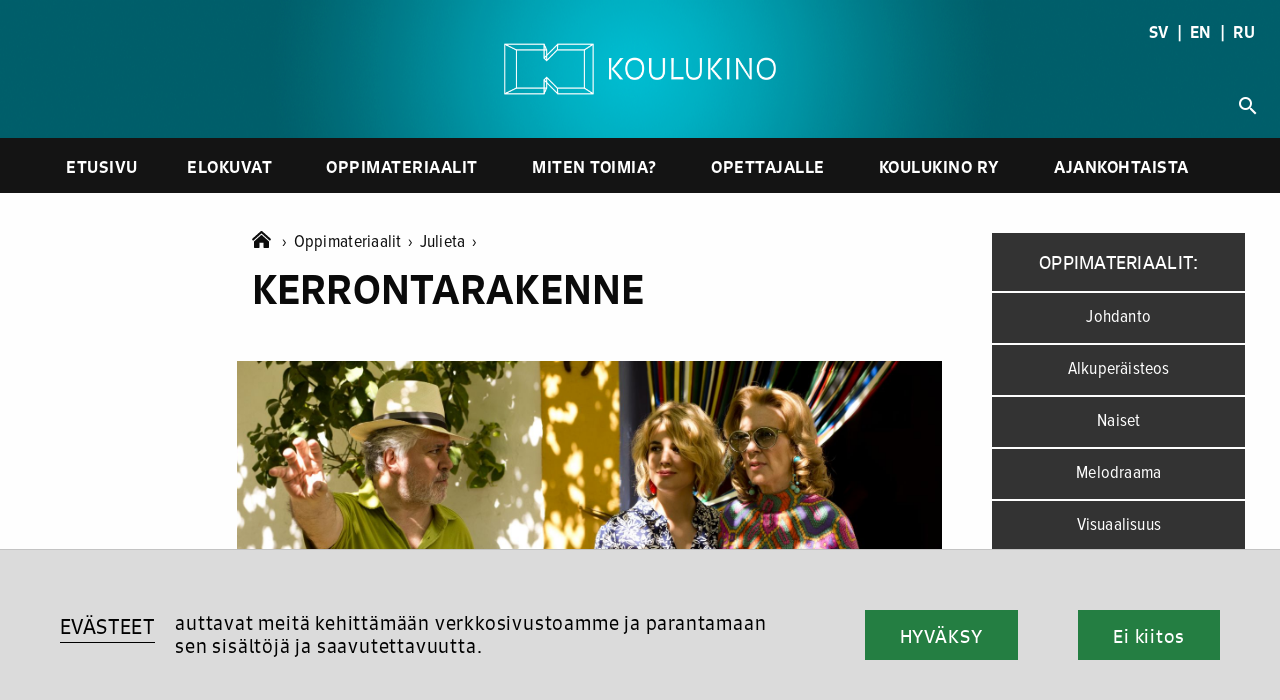

--- FILE ---
content_type: text/html; charset=UTF-8
request_url: https://www.koulukino.fi/oppimateriaalit/julieta/kerrontarakenne/
body_size: 8615
content:
<html>
<head>
<meta charset="UTF-8">
<meta name="viewport" content="width=device-width, initial-scale=1.0, maximum-scale=1.0, user-scalable=no">
<!-- Global site tag (gtag.js) - Google Analytics -->
<script async src="https://www.googletagmanager.com/gtag/js?id=UA-7770861-1"></script>
<!-- <script>
window.dataLayer = window.dataLayer || [];
function gtag(){dataLayer.push(arguments);}
gtag('js', new Date());
gtag('config', 'UA-7770861-1', { 'anonymize_ip': true });
</script> -->
<meta name='robots' content='index, follow, max-image-preview:large, max-snippet:-1, max-video-preview:-1' />
<!-- This site is optimized with the Yoast SEO plugin v22.5 - https://yoast.com/wordpress/plugins/seo/ -->
<title>Kerrontarakenne - Koulukino</title>
<link rel="canonical" href="https://www.koulukino.fi/oppimateriaalit/julieta/kerrontarakenne/" />
<meta property="og:locale" content="fi_FI" />
<meta property="og:type" content="article" />
<meta property="og:title" content="Kerrontarakenne - Koulukino" />
<meta property="og:description" content="Almod&oacute;varin elokuville on tyypillist&auml; monipolvinen kerrontatapa, jossa k&auml;ytet&auml;&auml;n usein takautumia eli flashbackeja menneisyyteen. Usein Almod&oacute;var my&ouml;s n&auml;ytt&auml;&auml; tapahtumia eri henkil&ouml;iden n&auml;k&ouml;kulmasta, jollon luodaan prismamainen kuva todellisuudesta. Julietassa on pitk&auml; flashback, joka kattaa 32 vuotta. Piirt&auml;k&auml;&auml; kaavio elokuvan nykyhetkest&auml; ja menneisyydest&auml;. Mist&auml; kohtaa takauma alkaa? Miten se aloitetaan elokuvassa (miten katsoja ymm&auml;rt&auml;&auml;, ett&auml; kerronta siirtyy menneisyyteen)? [&hellip;]" />
<meta property="og:url" content="https://www.koulukino.fi/oppimateriaalit/julieta/kerrontarakenne/" />
<meta property="og:site_name" content="Koulukino" />
<meta name="twitter:card" content="summary_large_image" />
<meta name="twitter:label1" content="Arvioitu lukuaika" />
<meta name="twitter:data1" content="1 minuutti" />
<script type="application/ld+json" class="yoast-schema-graph">{"@context":"https://schema.org","@graph":[{"@type":"WebPage","@id":"https://www.koulukino.fi/oppimateriaalit/julieta/kerrontarakenne/","url":"https://www.koulukino.fi/oppimateriaalit/julieta/kerrontarakenne/","name":"Kerrontarakenne - Koulukino","isPartOf":{"@id":"https://www.koulukino.fi/#website"},"datePublished":"2016-08-25T07:47:00+00:00","dateModified":"2016-08-25T07:47:00+00:00","breadcrumb":{"@id":"https://www.koulukino.fi/oppimateriaalit/julieta/kerrontarakenne/#breadcrumb"},"inLanguage":"fi","potentialAction":[{"@type":"ReadAction","target":["https://www.koulukino.fi/oppimateriaalit/julieta/kerrontarakenne/"]}]},{"@type":"BreadcrumbList","@id":"https://www.koulukino.fi/oppimateriaalit/julieta/kerrontarakenne/#breadcrumb","itemListElement":[{"@type":"ListItem","position":1,"name":"Home","item":"https://www.koulukino.fi/"},{"@type":"ListItem","position":2,"name":"Oppimateriaalit","item":"https://www.koulukino.fi/oppimateriaalit/"},{"@type":"ListItem","position":3,"name":"Julieta","item":"https://www.koulukino.fi/oppimateriaalit/julieta/"},{"@type":"ListItem","position":4,"name":"Kerrontarakenne"}]},{"@type":"WebSite","@id":"https://www.koulukino.fi/#website","url":"https://www.koulukino.fi/","name":"Koulukino","description":"","potentialAction":[{"@type":"SearchAction","target":{"@type":"EntryPoint","urlTemplate":"https://www.koulukino.fi/?s={search_term_string}"},"query-input":"required name=search_term_string"}],"inLanguage":"fi"}]}</script>
<!-- / Yoast SEO plugin. -->
<link rel='dns-prefetch' href='//cdnjs.cloudflare.com' />
<link rel='dns-prefetch' href='//cdn.jsdelivr.net' />
<link rel='dns-prefetch' href='//use.typekit.net' />
<link rel='dns-prefetch' href='//fonts.googleapis.com' />
<link rel='stylesheet' id='wp-block-library-css' href='https://www.koulukino.fi/wp-includes/css/dist/block-library/style.min.css?ver=6.5.7' type='text/css' media='all' />
<style id='classic-theme-styles-inline-css' type='text/css'>
/*! This file is auto-generated */
.wp-block-button__link{color:#fff;background-color:#32373c;border-radius:9999px;box-shadow:none;text-decoration:none;padding:calc(.667em + 2px) calc(1.333em + 2px);font-size:1.125em}.wp-block-file__button{background:#32373c;color:#fff;text-decoration:none}
</style>
<style id='global-styles-inline-css' type='text/css'>
body{--wp--preset--color--black: #000000;--wp--preset--color--cyan-bluish-gray: #abb8c3;--wp--preset--color--white: #ffffff;--wp--preset--color--pale-pink: #f78da7;--wp--preset--color--vivid-red: #cf2e2e;--wp--preset--color--luminous-vivid-orange: #ff6900;--wp--preset--color--luminous-vivid-amber: #fcb900;--wp--preset--color--light-green-cyan: #7bdcb5;--wp--preset--color--vivid-green-cyan: #00d084;--wp--preset--color--pale-cyan-blue: #8ed1fc;--wp--preset--color--vivid-cyan-blue: #0693e3;--wp--preset--color--vivid-purple: #9b51e0;--wp--preset--gradient--vivid-cyan-blue-to-vivid-purple: linear-gradient(135deg,rgba(6,147,227,1) 0%,rgb(155,81,224) 100%);--wp--preset--gradient--light-green-cyan-to-vivid-green-cyan: linear-gradient(135deg,rgb(122,220,180) 0%,rgb(0,208,130) 100%);--wp--preset--gradient--luminous-vivid-amber-to-luminous-vivid-orange: linear-gradient(135deg,rgba(252,185,0,1) 0%,rgba(255,105,0,1) 100%);--wp--preset--gradient--luminous-vivid-orange-to-vivid-red: linear-gradient(135deg,rgba(255,105,0,1) 0%,rgb(207,46,46) 100%);--wp--preset--gradient--very-light-gray-to-cyan-bluish-gray: linear-gradient(135deg,rgb(238,238,238) 0%,rgb(169,184,195) 100%);--wp--preset--gradient--cool-to-warm-spectrum: linear-gradient(135deg,rgb(74,234,220) 0%,rgb(151,120,209) 20%,rgb(207,42,186) 40%,rgb(238,44,130) 60%,rgb(251,105,98) 80%,rgb(254,248,76) 100%);--wp--preset--gradient--blush-light-purple: linear-gradient(135deg,rgb(255,206,236) 0%,rgb(152,150,240) 100%);--wp--preset--gradient--blush-bordeaux: linear-gradient(135deg,rgb(254,205,165) 0%,rgb(254,45,45) 50%,rgb(107,0,62) 100%);--wp--preset--gradient--luminous-dusk: linear-gradient(135deg,rgb(255,203,112) 0%,rgb(199,81,192) 50%,rgb(65,88,208) 100%);--wp--preset--gradient--pale-ocean: linear-gradient(135deg,rgb(255,245,203) 0%,rgb(182,227,212) 50%,rgb(51,167,181) 100%);--wp--preset--gradient--electric-grass: linear-gradient(135deg,rgb(202,248,128) 0%,rgb(113,206,126) 100%);--wp--preset--gradient--midnight: linear-gradient(135deg,rgb(2,3,129) 0%,rgb(40,116,252) 100%);--wp--preset--font-size--small: 13px;--wp--preset--font-size--medium: 20px;--wp--preset--font-size--large: 36px;--wp--preset--font-size--x-large: 42px;--wp--preset--spacing--20: 0.44rem;--wp--preset--spacing--30: 0.67rem;--wp--preset--spacing--40: 1rem;--wp--preset--spacing--50: 1.5rem;--wp--preset--spacing--60: 2.25rem;--wp--preset--spacing--70: 3.38rem;--wp--preset--spacing--80: 5.06rem;--wp--preset--shadow--natural: 6px 6px 9px rgba(0, 0, 0, 0.2);--wp--preset--shadow--deep: 12px 12px 50px rgba(0, 0, 0, 0.4);--wp--preset--shadow--sharp: 6px 6px 0px rgba(0, 0, 0, 0.2);--wp--preset--shadow--outlined: 6px 6px 0px -3px rgba(255, 255, 255, 1), 6px 6px rgba(0, 0, 0, 1);--wp--preset--shadow--crisp: 6px 6px 0px rgba(0, 0, 0, 1);}:where(.is-layout-flex){gap: 0.5em;}:where(.is-layout-grid){gap: 0.5em;}body .is-layout-flex{display: flex;}body .is-layout-flex{flex-wrap: wrap;align-items: center;}body .is-layout-flex > *{margin: 0;}body .is-layout-grid{display: grid;}body .is-layout-grid > *{margin: 0;}:where(.wp-block-columns.is-layout-flex){gap: 2em;}:where(.wp-block-columns.is-layout-grid){gap: 2em;}:where(.wp-block-post-template.is-layout-flex){gap: 1.25em;}:where(.wp-block-post-template.is-layout-grid){gap: 1.25em;}.has-black-color{color: var(--wp--preset--color--black) !important;}.has-cyan-bluish-gray-color{color: var(--wp--preset--color--cyan-bluish-gray) !important;}.has-white-color{color: var(--wp--preset--color--white) !important;}.has-pale-pink-color{color: var(--wp--preset--color--pale-pink) !important;}.has-vivid-red-color{color: var(--wp--preset--color--vivid-red) !important;}.has-luminous-vivid-orange-color{color: var(--wp--preset--color--luminous-vivid-orange) !important;}.has-luminous-vivid-amber-color{color: var(--wp--preset--color--luminous-vivid-amber) !important;}.has-light-green-cyan-color{color: var(--wp--preset--color--light-green-cyan) !important;}.has-vivid-green-cyan-color{color: var(--wp--preset--color--vivid-green-cyan) !important;}.has-pale-cyan-blue-color{color: var(--wp--preset--color--pale-cyan-blue) !important;}.has-vivid-cyan-blue-color{color: var(--wp--preset--color--vivid-cyan-blue) !important;}.has-vivid-purple-color{color: var(--wp--preset--color--vivid-purple) !important;}.has-black-background-color{background-color: var(--wp--preset--color--black) !important;}.has-cyan-bluish-gray-background-color{background-color: var(--wp--preset--color--cyan-bluish-gray) !important;}.has-white-background-color{background-color: var(--wp--preset--color--white) !important;}.has-pale-pink-background-color{background-color: var(--wp--preset--color--pale-pink) !important;}.has-vivid-red-background-color{background-color: var(--wp--preset--color--vivid-red) !important;}.has-luminous-vivid-orange-background-color{background-color: var(--wp--preset--color--luminous-vivid-orange) !important;}.has-luminous-vivid-amber-background-color{background-color: var(--wp--preset--color--luminous-vivid-amber) !important;}.has-light-green-cyan-background-color{background-color: var(--wp--preset--color--light-green-cyan) !important;}.has-vivid-green-cyan-background-color{background-color: var(--wp--preset--color--vivid-green-cyan) !important;}.has-pale-cyan-blue-background-color{background-color: var(--wp--preset--color--pale-cyan-blue) !important;}.has-vivid-cyan-blue-background-color{background-color: var(--wp--preset--color--vivid-cyan-blue) !important;}.has-vivid-purple-background-color{background-color: var(--wp--preset--color--vivid-purple) !important;}.has-black-border-color{border-color: var(--wp--preset--color--black) !important;}.has-cyan-bluish-gray-border-color{border-color: var(--wp--preset--color--cyan-bluish-gray) !important;}.has-white-border-color{border-color: var(--wp--preset--color--white) !important;}.has-pale-pink-border-color{border-color: var(--wp--preset--color--pale-pink) !important;}.has-vivid-red-border-color{border-color: var(--wp--preset--color--vivid-red) !important;}.has-luminous-vivid-orange-border-color{border-color: var(--wp--preset--color--luminous-vivid-orange) !important;}.has-luminous-vivid-amber-border-color{border-color: var(--wp--preset--color--luminous-vivid-amber) !important;}.has-light-green-cyan-border-color{border-color: var(--wp--preset--color--light-green-cyan) !important;}.has-vivid-green-cyan-border-color{border-color: var(--wp--preset--color--vivid-green-cyan) !important;}.has-pale-cyan-blue-border-color{border-color: var(--wp--preset--color--pale-cyan-blue) !important;}.has-vivid-cyan-blue-border-color{border-color: var(--wp--preset--color--vivid-cyan-blue) !important;}.has-vivid-purple-border-color{border-color: var(--wp--preset--color--vivid-purple) !important;}.has-vivid-cyan-blue-to-vivid-purple-gradient-background{background: var(--wp--preset--gradient--vivid-cyan-blue-to-vivid-purple) !important;}.has-light-green-cyan-to-vivid-green-cyan-gradient-background{background: var(--wp--preset--gradient--light-green-cyan-to-vivid-green-cyan) !important;}.has-luminous-vivid-amber-to-luminous-vivid-orange-gradient-background{background: var(--wp--preset--gradient--luminous-vivid-amber-to-luminous-vivid-orange) !important;}.has-luminous-vivid-orange-to-vivid-red-gradient-background{background: var(--wp--preset--gradient--luminous-vivid-orange-to-vivid-red) !important;}.has-very-light-gray-to-cyan-bluish-gray-gradient-background{background: var(--wp--preset--gradient--very-light-gray-to-cyan-bluish-gray) !important;}.has-cool-to-warm-spectrum-gradient-background{background: var(--wp--preset--gradient--cool-to-warm-spectrum) !important;}.has-blush-light-purple-gradient-background{background: var(--wp--preset--gradient--blush-light-purple) !important;}.has-blush-bordeaux-gradient-background{background: var(--wp--preset--gradient--blush-bordeaux) !important;}.has-luminous-dusk-gradient-background{background: var(--wp--preset--gradient--luminous-dusk) !important;}.has-pale-ocean-gradient-background{background: var(--wp--preset--gradient--pale-ocean) !important;}.has-electric-grass-gradient-background{background: var(--wp--preset--gradient--electric-grass) !important;}.has-midnight-gradient-background{background: var(--wp--preset--gradient--midnight) !important;}.has-small-font-size{font-size: var(--wp--preset--font-size--small) !important;}.has-medium-font-size{font-size: var(--wp--preset--font-size--medium) !important;}.has-large-font-size{font-size: var(--wp--preset--font-size--large) !important;}.has-x-large-font-size{font-size: var(--wp--preset--font-size--x-large) !important;}
.wp-block-navigation a:where(:not(.wp-element-button)){color: inherit;}
:where(.wp-block-post-template.is-layout-flex){gap: 1.25em;}:where(.wp-block-post-template.is-layout-grid){gap: 1.25em;}
:where(.wp-block-columns.is-layout-flex){gap: 2em;}:where(.wp-block-columns.is-layout-grid){gap: 2em;}
.wp-block-pullquote{font-size: 1.5em;line-height: 1.6;}
</style>
<link rel='stylesheet' id='adobe-fonts-css-css' href='https://use.typekit.net/mtg2hjz.css?ver=6.5.7' type='text/css' media='all' />
<link rel='stylesheet' id='reset-css-css' href='https://cdnjs.cloudflare.com/ajax/libs/normalize/8.0.1/normalize.min.css?ver=6.5.7' type='text/css' media='all' />
<link rel='stylesheet' id='foundation-css-css' href='https://cdnjs.cloudflare.com/ajax/libs/foundation/6.6.1/css/foundation.min.css?ver=6.5.7' type='text/css' media='all' />
<link rel='stylesheet' id='googleicons-css-css' href='https://fonts.googleapis.com/icon?family=Material+Icons&#038;ver=6.5.7' type='text/css' media='all' />
<link rel='stylesheet' id='combined-css-css' href='https://www.koulukino.fi/wp-content/themes/koulukino_2020/css/combine_css.php?ver=2.0' type='text/css' media='all' />
<link rel='stylesheet' id='cookie-consetn-css-css' href='https://www.koulukino.fi/wp-content/themes/koulukino_2020/css/cookie_consent.css?ver=2.0' type='text/css' media='all' />
<link rel='stylesheet' id='fontawesome-css-css' href='https://www.koulukino.fi/wp-content/themes/koulukino_2020/css/all.min.css?ver=6.5.7' type='text/css' media='all' />
<link rel='stylesheet' id='prettycheck-css-css' href='https://cdn.jsdelivr.net/npm/pretty-checkbox@3.0/dist/pretty-checkbox.min.css?ver=6.5.7' type='text/css' media='all' />
<link rel='stylesheet' id='niceslect-css-css' href='https://cdnjs.cloudflare.com/ajax/libs/jquery-nice-select/1.1.0/css/nice-select.min.css?ver=6.5.7' type='text/css' media='all' />
<script type="text/javascript" src="https://www.koulukino.fi/wp-includes/js/jquery/jquery.min.js?ver=3.7.1" id="jquery-core-js"></script>
<script type="text/javascript" src="https://www.koulukino.fi/wp-includes/js/jquery/jquery-migrate.min.js?ver=3.4.1" id="jquery-migrate-js"></script>
<script type="text/javascript" src="https://cdnjs.cloudflare.com/ajax/libs/foundation/6.6.1/js/foundation.min.js?ver=4.1" id="foundation-js-js"></script>
<script type="text/javascript" src="https://cdnjs.cloudflare.com/ajax/libs/gsap/3.6.0/gsap.min.js?ver=4.1" id="foundation-gsap-js"></script>
<script type="text/javascript" src="https://www.koulukino.fi/wp-content/themes/koulukino_2020/js/combine_js.php?ver=2" id="combine-js-js"></script>
<script type="text/javascript" src="https://www.koulukino.fi/wp-content/themes/koulukino_2020/js/all.min.js?ver=5.1" id="fontawesome-js-js"></script>
<script type="text/javascript" src="https://www.koulukino.fi/wp-content/themes/koulukino_2020/js/cookie.js?ver=5.1" id="cookies-js-js"></script>
<script type="text/javascript" src="https://www.koulukino.fi/wp-content/themes/koulukino_2020/js/cookie_consent.js?ver=5.1" id="cookie-consent-js-js"></script>
<script type="text/javascript" src="https://cdnjs.cloudflare.com/ajax/libs/waypoints/4.0.1/jquery.waypoints.min.js?ver=5" id="waypoint-js-js"></script>
<script type="text/javascript" src="https://cdnjs.cloudflare.com/ajax/libs/jquery-nice-select/1.1.0/js/jquery.nice-select.min.js?ver=5" id="niceselect-js-js"></script>
<script type="text/javascript" src="https://cdn.jsdelivr.net/npm/lazyload@2.0.0-rc.2/lazyload.js?ver=5" id="lazyload-js-js"></script>
<script type="text/javascript" src="https://cdnjs.cloudflare.com/ajax/libs/vanilla-lazyload/17.3.1/lazyload.min.js?ver=5" id="vanilla-lazyload-js-js"></script>
<link rel="https://api.w.org/" href="https://www.koulukino.fi/wp-json/" /><link rel="alternate" type="application/json" href="https://www.koulukino.fi/wp-json/wp/v2/kk_oppimateriaalit/3965" /><link rel="EditURI" type="application/rsd+xml" title="RSD" href="https://www.koulukino.fi/xmlrpc.php?rsd" />
<meta name="generator" content="WordPress 6.5.7" />
<link rel='shortlink' href='https://www.koulukino.fi/?p=3965' />
<link rel="alternate" type="application/json+oembed" href="https://www.koulukino.fi/wp-json/oembed/1.0/embed?url=https%3A%2F%2Fwww.koulukino.fi%2Foppimateriaalit%2Fjulieta%2Fkerrontarakenne%2F" />
<link rel="alternate" type="text/xml+oembed" href="https://www.koulukino.fi/wp-json/oembed/1.0/embed?url=https%3A%2F%2Fwww.koulukino.fi%2Foppimateriaalit%2Fjulieta%2Fkerrontarakenne%2F&#038;format=xml" />
<link rel="icon" href="https://www.koulukino.fi/wp-content/uploads/2021/06/cropped-favicon-32x32.png" sizes="32x32" />
<link rel="icon" href="https://www.koulukino.fi/wp-content/uploads/2021/06/cropped-favicon-192x192.png" sizes="192x192" />
<link rel="apple-touch-icon" href="https://www.koulukino.fi/wp-content/uploads/2021/06/cropped-favicon-180x180.png" />
<meta name="msapplication-TileImage" content="https://www.koulukino.fi/wp-content/uploads/2021/06/cropped-favicon-270x270.png" />
</head>
<body class="kk_oppimateriaalit-template-default single single-kk_oppimateriaalit postid-3965 low-header learningmaterial is-material-subpage">
<a name='top'></a>
<a href='#top'id='back-to-top'><span class="material-icons">
keyboard_arrow_up
</span></a>
<div id='hamburger' class='absolute' data-toggle="offCanvas"><i class="material-icons hide-for-large">menu</i></div>
<div class="off-canvas position-left" id="offCanvas" data-off-canvas>
<span class='links'>
<div id="lang" class='lang-mobile text-center'><a href='skolbio'>SV</a>   |   <a href='en'>EN</a>   |   <a href='ru'>RU</a></div>
<nav id='mobile-navigation' class='sans'>
<div class="menu-miten-toimia-container"><ul id="menu-miten-toimia" class="menu"><li id="menu-item-589" class="menu-item menu-item-type-post_type menu-item-object-page menu-item-home menu-item-589"><a href="https://www.koulukino.fi/">Etusivu</a></li>
<li id="menu-item-29" class="menu-item menu-item-type-post_type menu-item-object-page menu-item-29"><a href="https://www.koulukino.fi/elokuvat/">Elokuvat</a></li>
<li id="menu-item-33" class="menu-item menu-item-type-post_type menu-item-object-page menu-item-33"><a href="https://www.koulukino.fi/oppimateriaalit/">Oppimateriaalit</a></li>
<li id="menu-item-1427" class="menu-item menu-item-type-post_type menu-item-object-page menu-item-has-children menu-item-1427"><a href="https://www.koulukino.fi/ohjeita/">Miten toimia?</a>
<ul class="sub-menu">
<li id="menu-item-1428" class="menu-item menu-item-type-post_type menu-item-object-page menu-item-1428"><a href="https://www.koulukino.fi/ohjeita/elokuvan-katsominen-elokuvateatterissa/">Elokuvan katsominen elokuvateatterissa</a></li>
<li id="menu-item-1429" class="menu-item menu-item-type-post_type menu-item-object-page menu-item-1429"><a href="https://www.koulukino.fi/ohjeita/elokuvan-katsominen-koulussa/">Elokuvan katsominen koulussa</a></li>
<li id="menu-item-1430" class="menu-item menu-item-type-post_type menu-item-object-page menu-item-1430"><a href="https://www.koulukino.fi/ohjeita/vinkkeja-elokuvan-valitsemiseen/">Vinkkejä elokuvan valitsemiseen</a></li>
<li id="menu-item-1431" class="menu-item menu-item-type-post_type menu-item-object-page menu-item-1431"><a href="https://www.koulukino.fi/ohjeita/maksutonta-elokuvaa/">Kouluille maksuttomat elokuvat</a></li>
<li id="menu-item-1432" class="menu-item menu-item-type-post_type menu-item-object-page menu-item-1432"><a href="https://www.koulukino.fi/ohjeita/opettajalle-koulukinokoulu-sertifikaatti/">Koulukinokoulu-sertifikaatti</a></li>
<li id="menu-item-1433" class="menu-item menu-item-type-post_type menu-item-object-page menu-item-1433"><a href="https://www.koulukino.fi/ohjeita/ikarajat/">Ikärajat</a></li>
<li id="menu-item-9167" class="menu-item menu-item-type-post_type menu-item-object-page menu-item-9167"><a href="https://www.koulukino.fi/ohjeita/elokuvaharrastustoiminnan-kaynnistaminen/">Elokuvaharrastustoiminta</a></li>
<li id="menu-item-9340" class="menu-item menu-item-type-post_type menu-item-object-page menu-item-9340"><a href="https://www.koulukino.fi/ohjeita/nain-kaytat-koulukino-fi-sivustoa/">Näin käytät Koulukino.fi -sivustoa</a></li>
</ul>
</li>
<li id="menu-item-32" class="menu-item menu-item-type-post_type menu-item-object-page menu-item-has-children menu-item-32"><a href="https://www.koulukino.fi/opettajalle/">Opettajalle</a>
<ul class="sub-menu">
<li id="menu-item-652" class="menu-item menu-item-type-post_type menu-item-object-page menu-item-652"><a href="https://www.koulukino.fi/opettajalle/elokuva-koulussa/">Elokuva osana opetusta</a></li>
<li id="menu-item-654" class="menu-item menu-item-type-post_type menu-item-object-page menu-item-654"><a href="https://www.koulukino.fi/opettajalle/oman-elokuvan-tekeminen/">Oman elokuvan tekeminen</a></li>
<li id="menu-item-655" class="menu-item menu-item-type-post_type menu-item-object-page menu-item-655"><a href="https://www.koulukino.fi/opettajalle/varhaiskasvattajalle/">Elokuva varhaiskasvatuksessa</a></li>
<li id="menu-item-656" class="menu-item menu-item-type-post_type menu-item-object-page menu-item-656"><a href="https://www.koulukino.fi/opettajalle/mita-elokuvakasvatus-on/">Mitä elokuvakasvatus on?</a></li>
<li id="menu-item-658" class="menu-item menu-item-type-post_type menu-item-object-page menu-item-658"><a href="https://www.koulukino.fi/opettajalle/esitteet-ja-muut-materiaalit/">Esitteet ja muut materiaalit</a></li>
</ul>
</li>
<li id="menu-item-31" class="menu-item menu-item-type-post_type menu-item-object-page menu-item-has-children menu-item-31"><a href="https://www.koulukino.fi/koulukino/">Koulukino ry</a>
<ul class="sub-menu">
<li id="menu-item-633" class="menu-item menu-item-type-post_type menu-item-object-page menu-item-633"><a href="https://www.koulukino.fi/koulukino/elokuvateattereille/">Elokuvateattereille</a></li>
<li id="menu-item-634" class="menu-item menu-item-type-post_type menu-item-object-page menu-item-634"><a href="https://www.koulukino.fi/koulukino/hallitus-ja-jasenyhteisot/">Säännöt, hallitus ja jäsenyhteisöt</a></li>
<li id="menu-item-2319" class="menu-item menu-item-type-post_type menu-item-object-page menu-item-2319"><a href="https://www.koulukino.fi/koulukino/koulukino-mediassa/">Koulukino mediassa</a></li>
<li id="menu-item-635" class="menu-item menu-item-type-post_type menu-item-object-page menu-item-635"><a href="https://www.koulukino.fi/koulukino/tue-koulukinon-toimintaa/">Tue Koulukinon toimintaa</a></li>
<li id="menu-item-636" class="menu-item menu-item-type-post_type menu-item-object-page menu-item-636"><a href="https://www.koulukino.fi/koulukino/koulukinon-historia/">Koulukinon historia</a></li>
<li id="menu-item-637" class="menu-item menu-item-type-post_type menu-item-object-page menu-item-637"><a href="https://www.koulukino.fi/koulukino/logot/">Logot</a></li>
<li id="menu-item-638" class="menu-item menu-item-type-post_type menu-item-object-page menu-item-638"><a href="https://www.koulukino.fi/koulukino/yhteystiedot/">Yhteystiedot</a></li>
<li id="menu-item-2255" class="menu-item menu-item-type-post_type menu-item-object-page menu-item-2255"><a href="https://www.koulukino.fi/koulukino/asiantuntijapalvelut/">Asiantuntijapalvelut</a></li>
<li id="menu-item-9763" class="menu-item menu-item-type-post_type menu-item-object-page menu-item-9763"><a href="https://www.koulukino.fi/koulukino/eho-koulutus/">EHO – Elokuvaharrastuksen koulutushanke</a></li>
</ul>
</li>
<li id="menu-item-275" class="menu-item menu-item-type-post_type menu-item-object-page current_page_parent menu-item-275"><a href="https://www.koulukino.fi/ajankohtaista/">Ajankohtaista</a></li>
</ul></div>		</nav>
<div id='site-mobile-search'>
<div id='search-open'><span  class="material-icons">search</span></div>
<div id='search-field'><form role="search" method="get" class="search-form" action="https://www.koulukino.fi/">
<label>
<span class="screen-reader-text">Haku:</span>
<input type="search" class="search-field" placeholder="Haku &hellip;" value="" name="s" />
</label>
<input type="submit" class="search-submit" value="Hae" />
</form></div>
</div>
</span>
</div>
<!-- CTA 2-->
<!-- No cta? -->
<!-- Header -->
<a name='main-header'></a>
<header class='sans'>
<a href='https://www.koulukino.fi'><img id='logo' src='https://www.koulukino.fi/wp-content/themes/koulukino_2020/img/Koulukino-logo-vaaka-web-valkoinen.png' /></a>
<div id="lang" class='absolute show-for-large'><a href='/skolbio'>SV</a>   |   <a href='/en'>EN</a>   |   <a href='/ru'>RU</a></div>
<div id='site-search'>
<div id='search-open'><span  class="material-icons">search</span></div>
<div id='search-field'><form role="search" method="get" class="search-form" action="https://www.koulukino.fi/">
<label>
<span class="screen-reader-text">Haku:</span>
<input type="search" class="search-field" placeholder="Haku &hellip;" value="" name="s" />
</label>
<input type="submit" class="search-submit" value="Hae" />
</form></div>
</div>
</header>
<nav class='show-for-large sans'>
<div class="menu-miten-toimia-container"><ul id="menu-miten-toimia-1" class="menu"><li class="menu-item menu-item-type-post_type menu-item-object-page menu-item-home menu-item-589"><a href="https://www.koulukino.fi/">Etusivu</a></li>
<li class="menu-item menu-item-type-post_type menu-item-object-page menu-item-29"><a href="https://www.koulukino.fi/elokuvat/">Elokuvat</a></li>
<li class="menu-item menu-item-type-post_type menu-item-object-page menu-item-33"><a href="https://www.koulukino.fi/oppimateriaalit/">Oppimateriaalit</a></li>
<li class="menu-item menu-item-type-post_type menu-item-object-page menu-item-has-children menu-item-1427"><a href="https://www.koulukino.fi/ohjeita/">Miten toimia?</a>
<ul class="sub-menu">
<li class="menu-item menu-item-type-post_type menu-item-object-page menu-item-1428"><a href="https://www.koulukino.fi/ohjeita/elokuvan-katsominen-elokuvateatterissa/">Elokuvan katsominen elokuvateatterissa</a></li>
<li class="menu-item menu-item-type-post_type menu-item-object-page menu-item-1429"><a href="https://www.koulukino.fi/ohjeita/elokuvan-katsominen-koulussa/">Elokuvan katsominen koulussa</a></li>
<li class="menu-item menu-item-type-post_type menu-item-object-page menu-item-1430"><a href="https://www.koulukino.fi/ohjeita/vinkkeja-elokuvan-valitsemiseen/">Vinkkejä elokuvan valitsemiseen</a></li>
<li class="menu-item menu-item-type-post_type menu-item-object-page menu-item-1431"><a href="https://www.koulukino.fi/ohjeita/maksutonta-elokuvaa/">Kouluille maksuttomat elokuvat</a></li>
<li class="menu-item menu-item-type-post_type menu-item-object-page menu-item-1432"><a href="https://www.koulukino.fi/ohjeita/opettajalle-koulukinokoulu-sertifikaatti/">Koulukinokoulu-sertifikaatti</a></li>
<li class="menu-item menu-item-type-post_type menu-item-object-page menu-item-1433"><a href="https://www.koulukino.fi/ohjeita/ikarajat/">Ikärajat</a></li>
<li class="menu-item menu-item-type-post_type menu-item-object-page menu-item-9167"><a href="https://www.koulukino.fi/ohjeita/elokuvaharrastustoiminnan-kaynnistaminen/">Elokuvaharrastustoiminta</a></li>
<li class="menu-item menu-item-type-post_type menu-item-object-page menu-item-9340"><a href="https://www.koulukino.fi/ohjeita/nain-kaytat-koulukino-fi-sivustoa/">Näin käytät Koulukino.fi -sivustoa</a></li>
</ul>
</li>
<li class="menu-item menu-item-type-post_type menu-item-object-page menu-item-has-children menu-item-32"><a href="https://www.koulukino.fi/opettajalle/">Opettajalle</a>
<ul class="sub-menu">
<li class="menu-item menu-item-type-post_type menu-item-object-page menu-item-652"><a href="https://www.koulukino.fi/opettajalle/elokuva-koulussa/">Elokuva osana opetusta</a></li>
<li class="menu-item menu-item-type-post_type menu-item-object-page menu-item-654"><a href="https://www.koulukino.fi/opettajalle/oman-elokuvan-tekeminen/">Oman elokuvan tekeminen</a></li>
<li class="menu-item menu-item-type-post_type menu-item-object-page menu-item-655"><a href="https://www.koulukino.fi/opettajalle/varhaiskasvattajalle/">Elokuva varhaiskasvatuksessa</a></li>
<li class="menu-item menu-item-type-post_type menu-item-object-page menu-item-656"><a href="https://www.koulukino.fi/opettajalle/mita-elokuvakasvatus-on/">Mitä elokuvakasvatus on?</a></li>
<li class="menu-item menu-item-type-post_type menu-item-object-page menu-item-658"><a href="https://www.koulukino.fi/opettajalle/esitteet-ja-muut-materiaalit/">Esitteet ja muut materiaalit</a></li>
</ul>
</li>
<li class="menu-item menu-item-type-post_type menu-item-object-page menu-item-has-children menu-item-31"><a href="https://www.koulukino.fi/koulukino/">Koulukino ry</a>
<ul class="sub-menu">
<li class="menu-item menu-item-type-post_type menu-item-object-page menu-item-633"><a href="https://www.koulukino.fi/koulukino/elokuvateattereille/">Elokuvateattereille</a></li>
<li class="menu-item menu-item-type-post_type menu-item-object-page menu-item-634"><a href="https://www.koulukino.fi/koulukino/hallitus-ja-jasenyhteisot/">Säännöt, hallitus ja jäsenyhteisöt</a></li>
<li class="menu-item menu-item-type-post_type menu-item-object-page menu-item-2319"><a href="https://www.koulukino.fi/koulukino/koulukino-mediassa/">Koulukino mediassa</a></li>
<li class="menu-item menu-item-type-post_type menu-item-object-page menu-item-635"><a href="https://www.koulukino.fi/koulukino/tue-koulukinon-toimintaa/">Tue Koulukinon toimintaa</a></li>
<li class="menu-item menu-item-type-post_type menu-item-object-page menu-item-636"><a href="https://www.koulukino.fi/koulukino/koulukinon-historia/">Koulukinon historia</a></li>
<li class="menu-item menu-item-type-post_type menu-item-object-page menu-item-637"><a href="https://www.koulukino.fi/koulukino/logot/">Logot</a></li>
<li class="menu-item menu-item-type-post_type menu-item-object-page menu-item-638"><a href="https://www.koulukino.fi/koulukino/yhteystiedot/">Yhteystiedot</a></li>
<li class="menu-item menu-item-type-post_type menu-item-object-page menu-item-2255"><a href="https://www.koulukino.fi/koulukino/asiantuntijapalvelut/">Asiantuntijapalvelut</a></li>
<li class="menu-item menu-item-type-post_type menu-item-object-page menu-item-9763"><a href="https://www.koulukino.fi/koulukino/eho-koulutus/">EHO – Elokuvaharrastuksen koulutushanke</a></li>
</ul>
</li>
<li class="menu-item menu-item-type-post_type menu-item-object-page current_page_parent menu-item-275"><a href="https://www.koulukino.fi/ajankohtaista/">Ajankohtaista</a></li>
</ul></div></nav>
<script>
jQuery("#menu-paanavigaatio-1 .menu-item-home a").html( "<i class='fas fa-home-lg-alt'></i>" )
</script>
<main>
<article>
<!-- Page title -->
<section id='main-row' class='grid-container'>
<div class='grid-x'>
<div class='cell large-2 show-for-large'></div>
<div class='cell large-7 body-text-margin large-order-1 medium-order-2 small-order-2'>
<div class='grid-container text-center large-text-left' id='title-container'>
<div id='breadcrumbs'><a class='hide-for-small-only breadcrumb-home'  href='https://www.koulukino.fi'><i class='fas fa-home-lg-alt'></i> <span class='arrow'>&rsaquo;</span> </a> <a href='/oppimateriaalit'>Oppimateriaalit <span class='arrow'>&rsaquo;</span> </a> <a href='https://www.koulukino.fi/oppimateriaalit/julieta/'>Julieta <span class='arrow'>&rsaquo;</span> </a></div>										<h1 class='main'>Kerrontarakenne</h1>
</div>
<div id='material-hero'><img src='https://www.koulukino.fi/ckfinder/userfiles/files/Julieta_naiset.jpg' /><div id='material-hero-caption' class='x'></div></div>									<!-- <div id='excerpt'><p>Almod&oacute;varin elokuville on tyypillist&auml; monipolvinen kerrontatapa, jossa k&auml;ytet&auml;&auml;n usein takautumia eli flashbackeja menneisyyteen. Usein Almod&oacute;var my&ouml;s n&auml;ytt&auml;&auml; tapahtumia eri henkil&ouml;iden n&auml;k&ouml;kulmasta, jollon luodaan prismamainen kuva todellisuudesta. Julietassa on pitk&auml; flashback, joka kattaa 32 vuotta. Piirt&auml;k&auml;&auml; kaavio elokuvan nykyhetkest&auml; ja menneisyydest&auml;. Mist&auml; kohtaa takauma alkaa? Miten se aloitetaan elokuvassa (miten katsoja ymm&auml;rt&auml;&auml;, ett&auml; kerronta siirtyy menneisyyteen)? [&hellip;]</p>
</div> -->
<p>
Almod&oacute;varin elokuville on tyypillist&auml; monipolvinen kerrontatapa, jossa k&auml;ytet&auml;&auml;n usein takautumia eli flashbackeja menneisyyteen. Usein Almod&oacute;var my&ouml;s n&auml;ytt&auml;&auml; tapahtumia eri henkil&ouml;iden n&auml;k&ouml;kulmasta, jollon luodaan prismamainen kuva todellisuudesta. Julietassa on pitk&auml; flashback, joka kattaa 32 vuotta.</p>
<ul>
<li>
Piirt&auml;k&auml;&auml; kaavio elokuvan nykyhetkest&auml; ja menneisyydest&auml;. Mist&auml; kohtaa takauma alkaa? Miten se aloitetaan elokuvassa (miten katsoja ymm&auml;rt&auml;&auml;, ett&auml; kerronta siirtyy menneisyyteen)? Miten pitki&auml; takaumajaksoja elokuvassa k&auml;ytet&auml;&auml;n? Miten ajan kuluminen kuvataan visuaalisesti? Milloin nykyisyys ja menneisyys kohtaavat elokuvassa?<br />
&nbsp;</li>
<li>
Miksi ohjaaja on kertonut tapahtumat nykyisyydest&auml; katsottuna, takaumina? Toinen vaihtoehto olisi ollut kertoa tapahtumat kronologisesti, jolloin elokuvan alkukohtaus olisi ollut Julietan junamatka. Mit&auml; ohjaaja saavuttaa kertomalla Julietan ja Ant&iacute;an tarinat ep&auml;kronologisesti? Olisiko elokuvan mysteeri yht&auml; vahva, jos tapahtumat olisi kerrottu kronologisesti?</li>
</ul>
<div id='copyright'>&copy; Koulukino 2026</div>
<div id='mobile-tags-container'><!-- School LEVELS -->
<div id='levels-cats-container' class='x'>
</div>
<!-- Oppiaineet-->
<div id='subject-cats-container' class='x'>
</div>
<!-- tags -->
<div id='tags-container' class='x'>
</div>
</div>
</div><!-- cell -->
<!-- NAVIGATION -->
<div class='cell large-3 large-order-2 medium-order-1 small-order-1'>
<nav id='subnav' class='sans' >
<div class=''>
<div id='subnav-vertical-line'></div>
<!-- Logged in  2--><ul id='main-subnav-part' class='text-center ' ><li class='page_item page-item-3964  status-publish' data-page-id='3570' data-curpostid='3965' data-order='1'><a href='https://www.koulukino.fi/oppimateriaalit/julieta/visuaalisuus/'>Visuaalisuus</a></li><li class='page_item page-item-3962  status-publish' data-page-id='3568' data-curpostid='3965' data-order='1'><a href='https://www.koulukino.fi/oppimateriaalit/julieta/naiset/'>Naiset</a></li><li class='page_item page-item-3963  status-publish' data-page-id='3569' data-curpostid='3965' data-order='1'><a href='https://www.koulukino.fi/oppimateriaalit/julieta/melodraama/'>Melodraama</a></li><li class='page_item page-item-3965 current_page_item status-publish' data-page-id='3571' data-curpostid='3965' data-order='1'><a href='https://www.koulukino.fi/oppimateriaalit/julieta/kerrontarakenne/'>Kerrontarakenne</a></li><li class='page_item page-item-3961  status-publish' data-page-id='3567' data-curpostid='3965' data-order='1'><a href='https://www.koulukino.fi/oppimateriaalit/julieta/alkuperaisteos/'>Alkuperäisteos</a></li><li class='this-page subnav-header  status-publish'><a href='https://www.koulukino.fi/oppimateriaalit/julieta/'>Johdanto<!-- Julieta --></a></li>  </ul>	</div>
<div id='feedback-link'>
<a href='/palaute/?sivu=https://www.koulukino.fi/oppimateriaalit/julieta/kerrontarakenne'>Anna palautetta materiaalista <span id='feedback-icon' class='material-icons'>mode_comment</span></a>
</div>
</nav>
<script>
var nav_selection = new function(){
var $ = jQuery
$("page-item-3965").addClass("current_page_item")
$("#subnav ul").append("<li id='label'>Oppimateriaalit<span class='dobbel-punkt'>:</span><span class='material-icons'>keyboard_arrow_down</span></li>")
$("li#label").on("click", function(){  $("#subnav").toggleClass("open") })
}
subnav.orderMaterialSubnav()
</script>
<div id='desktop-tags-container'><!-- School LEVELS -->
<div id='levels-cats-container' class='x'>
</div>
<!-- Oppiaineet-->
<div id='subject-cats-container' class='x'>
</div>
<!-- tags -->
<div id='tags-container' class='x'>
</div>
</div>
</div>
</div>
</section><!-- grid-container -->
</article>
</main>
<!-- Got from transient --><footer id='footer'>
<h1 id='footer-header'>Koulukinoyhdistys – Skolbioförening ry</h1>
<div class='column medium first'><p>Lapinlahdentie 1,<br />
00180 Helsinki</p>
<p>etunimi.sukunimi@koulukino.fi</p>
<p><a href="/koulukino/yhteystiedot/">Yhteystiedot</a></p>
<p><a href="https://www.koulukino.fi/opettajalle/elokuva-koulussa/oppimateriaalien-kayttaminen/">Käyttöehdot</a></p>
<p><a href="/tietosuoja/">Tietosuoja</a></p>
<p><a href="/saavutettavuusseloste">Saavutettavuus</a></p>
</div>
<div class='column wide'>
<!-- <h1 class='header'>Seuraa meitä</h1> -->
<div id='some-grid' class=''>
<div class='item'>
<h2><span class='icon-container'><i class='fab fa-facebook-f f-blue icon'></i></span> Facebookissa</h2>
<p><a href="https://www.facebook.com/koulukino">@koulukino</a> <a href="https://www.facebook.com/mediaavain">@mediaavain</a></p>
</div>
<div class='item'>
<!-- <h2><span class='icon-container'><i class='fab fa-twitter t-blue icon'></i></span> Twitterissä</h2> -->
<h2><span class='icon-container'><i class='fa fa-paper-plane t-blue icon'></i></span> Uutiskirje</h2>
<p><a href="http://eepurl.com/i4yWh2">Tilaa uutiskirje</a></p>
</div>
<div class='item'>
<h2><span class='icon-container'><i class='fab fa-instagram i-red icon'></i></span> Instagramissa</h2>
<p><a href="https://www.instagram.com/koulukino">@koulukino</a><a href="https://www.instagram.com/kelaamo"> @kelaamo</a> <a href="https://www.instagram.com/mediaavain">@mediaavain</a></p>
</div>
<div class='item'>
<a id='frontpage-some-row-freetext' href='/koulukino/tue-koulukinon-toimintaa/'><h2><span class='icon-container'><i class='fas fa-heart'></i></span>Tue elokuvakasvatustyötä <i class='far fa-angle-right red'></i></h2></a>
</div>
</div>
</div>
<div class='column medium shrink'>
<!-- <h1 class='header'>Palvelumme</h1> -->
<div class='cell services-item'><a href='https://www.koulukino.fi/ohjeita/elokuvan-katsominen-elokuvateatterissa/'>
<div class='image-container cover-bg' style='background-image:url(https://www.koulukino.fi/wp-content/uploads/2020/06/Media-Avain_Puluboin_näytös_1Media-Avain_Puluboin_näytös_3Media-Avain_Puluboin_näytös_2Media-Avain_Puluboin_näytös_4_6-150x150.jpg);'></div>
<div class='text-content'><h1>Koulukinonäytökset elokuvateattereissa&nbsp;<i class='far fa-angle-right red'></i></h1><p>Koulukino tukee koulujen ja elokuvateatterien välistä yhteistyötä ja kannustaa kouluja käyttämään elokuvateatteria oppimisympäristönä.</p>
</div>
</a></div>
<div class='cell services-item'><a href='https://www.koulukino.fi/oppimateriaalit'>
<div class='image-container cover-bg' style='background-image:url(https://www.koulukino.fi/wp-content/uploads/2020/06/Koulukinolapset-4-150x150.jpg);'></div>
<div class='text-content'><h1>Oppimateriaalit&nbsp;<i class='far fa-angle-right red'></i></h1><p>Koulukino tuottaa maksuttomia elokuvakasvatuksen oppimateriaaleja koulujen elokuvakasvatustyön tueksi.</p>
</div>
</a></div>
<div class='cell services-item'><a href='https://www.koulukinosuoratoisto.fi'>
<div class='image-container cover-bg' style='background-image:url(https://www.koulukino.fi/wp-content/uploads/2020/12/aatos_amine_magic_carpet-150x150.jpg);'></div>
<div class='text-content'><h1>Suoratoisto&nbsp;<i class='far fa-angle-right red'></i></h1><p>Koulukino Suoratoisto tarjoaa valikoiman kotimaisia lyhyt- ja dokumenttielokuvia julkisine esitysoikeuksineen edullisesti koulujen ja kuntien kulttuuripalveluiden käyttöön.</p>
</div>
</a></div>
<div class='cell services-item'><a href='https://www.koulukino.fi/koulukino/asiantuntijapalvelut/'>
<div class='image-container cover-bg' style='background-image:url(https://www.koulukino.fi/wp-content/uploads/2020/06/lapsi_leffassa_iStock-958209380-1-150x150.jpg);'></div>
<div class='text-content'><h1>Elokuvakasvatuksen asiantuntijapalvelut&nbsp;<i class='far fa-angle-right red'></i></h1><p>Koulukino tarjoaa elokuvasvatukseen ja elokuvanlukutaitoon liittyvää neuvontaa ja koulutuksia. </p>
</div>
</a></div>
<div class='cell services-item'><a href='https://www.media-avain.fi'>
<div class='image-container cover-bg' style='background-image:url(https://www.koulukino.fi/wp-content/uploads/2020/05/ponyo-lasten-elokuva-ikäraja-suositus-arvio-150x150.jpg);'></div>
<div class='text-content'><h1>Media-avain&nbsp;<i class='far fa-angle-right red'></i></h1><p>Koulukinon Media-avain tukee elokuvanlukutaidon kehittymistä perheissä. Palvelu tarjoaa hyödyllistä ennakkotietoa uusista elokuvista ja antaa eväitä elämysten purkamiseen yhdessä.</p>
</div>
</a></div>
<div class='cell services-item'><a href='http://blog.kelaamo.fi/'>
<div class='image-container cover-bg' style='background-image:url(https://www.koulukino.fi/wp-content/uploads/2020/06/divaoffinland_tubetus_some_mediakasvatus_elokuvakasvatus-150x150.jpg);'></div>
<div class='text-content'><h1>Kelaamo&nbsp;<i class='far fa-angle-right red'></i></h1><p>Koulukinon Kelaamo tarjoaa nuorille elokuvaharrastajille tietoa elokuvakulttuurista ja tukea itse tekemiseen. Kelaamo myös suunnittelee ja toteuttaa erilaisia elokuvatyöpajoja.</p>
</div>
</a></div>
</div>
</footer>
<section id='sponsors'>
<a href='https://minedu.fi/' title='Opetus ja kulttuuriministeriö'><img src='https://www.koulukino.fi/wp-content/themes/koulukino_2020/img/logot/logo_opm.jpg' /></a>
<a href='https://mediakasvatus.fi/' title='Mediakasvatusseura ry '><img src='https://www.koulukino.fi/wp-content/themes/koulukino_2020/img/logot/logo_mediakasvatusseura.png' /></a>
<a href='https://www.kopiosto.fi/avek/' title='Avek - Audiovisuaalisen kulttuurin edistämiskeskus '><img src='https://www.koulukino.fi/wp-content/themes/koulukino_2020/img/logot/logo_avek.png' /></a>
<!-- <a href='https://www.lastenkulttuuri.fi/' title='Suomen lastenkulttuurikeskusten liitto'><img src='https://www.koulukino.fi/wp-content/themes/koulukino_2020/img/logot/logo_lastenkulttuurin_keskus.png' /></a>-->
<a href='https://www.lastenkulttuuri.fi/' title='Suomen lastenkulttuurikeskusten liitto'><img src='https://www.koulukino.fi/wp-content/themes/koulukino_2020/img/logot/logo_lasten_kulttuurikeskusten_liitto.png' style='max-height:160px;' /></a>
</section>
<style>
.nice-select .list{
z-index: 9000;
}
</style>
<div id='cookie-consent'>
<div id='cookie-text-container' class='text-center medium-text-left'>
<div>
<a id='cookie-consent-link-to-disclaimer' href='tietosuoja'>EVÄSTEET</a>
</div>
<p>auttavat meitä kehittämään verkkosivustoamme ja parantamaan sen sisältöjä ja saavutettavuutta.</p>
</div>
<div id='buttons-container'>
<div id='accept-marketing-cookie-button' class=' button-right text-center medium-text-right'>
<button>HYVÄKSY</button>
</div>
<div id='decline-marketing-cookie-button' class='button-right text-center medium-text-right'>
<button>Ei&nbsp;kiitos</button>
</div>
</div>
</div>	
</body>
</html><!-- WP Fastest Cache file was created in 0.070878982543945 seconds, on 19-01-26 10:34:17 --><!-- need to refresh to see cached version -->